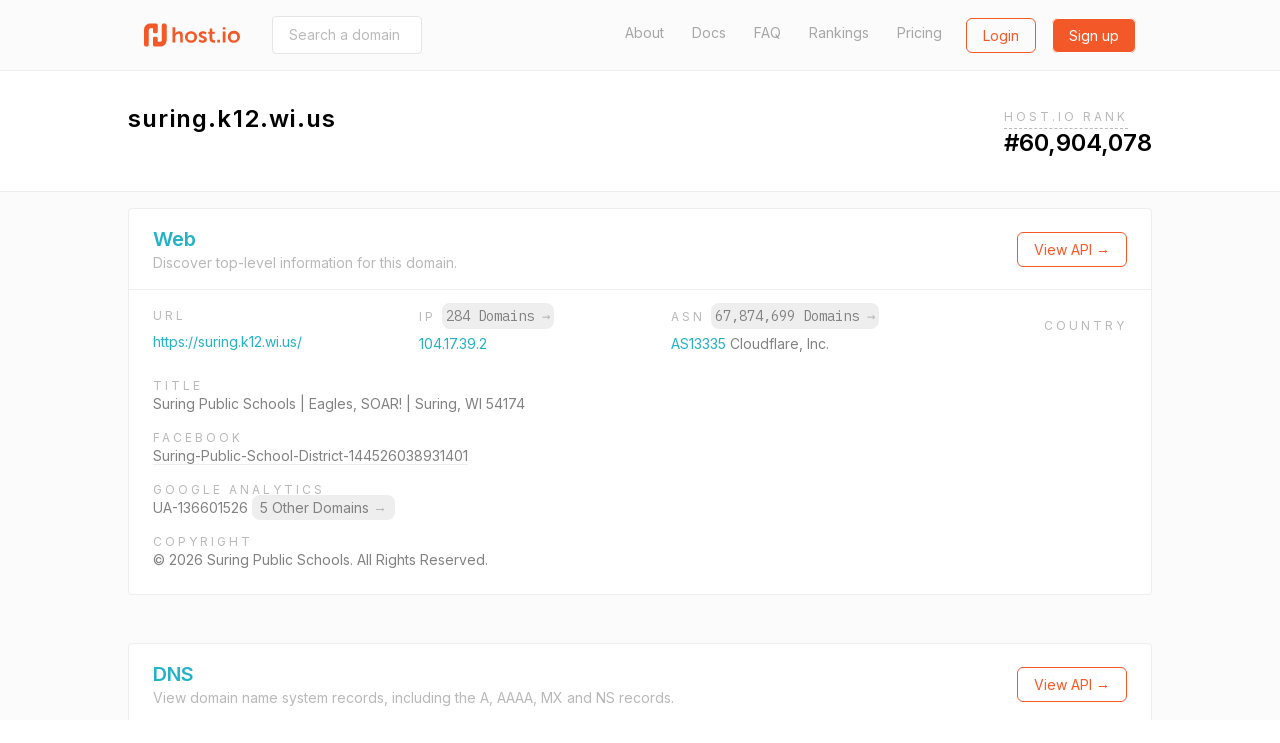

--- FILE ---
content_type: text/html; charset=utf-8
request_url: https://host.io/suring.k12.wi.us
body_size: 10107
content:
<!DOCTYPE html>
<html  style="scroll-behavior: smooth;">

<head>
    <title>suring.k12.wi.us (Suring Public Schools | Eagles, SOAR! | Suring, WI 54174) - host.io</title>
    <meta charset="utf-8">
    <meta name="google" value="notranslate">
    <meta name="viewport" content="width=device-width, initial-scale=1, shrink-to-fit=no, user-scalable=no">
    <meta name="description" content="suring.k12.wi.us (hosted on cloudflare.com) details, including IP, backlinks, redirect information, and reverse IP shared hosting data">
    <meta property="og:url" content="https://host.io">
    <meta property="og:type" content="website">
    <meta property="og:title" content="suring.k12.wi.us (Suring Public Schools | Eagles, SOAR! | Suring, WI 54174) - host.io">
    <meta property="og:description" content="suring.k12.wi.us (hosted on cloudflare.com) details, including IP, backlinks, redirect information, and reverse IP shared hosting data">
    <meta property="og:image" content="https://cdn.host.io/static/images/hostio/hostio-banner.png">
    <meta name="twitter:card" content="summary_large_image">

    <link href="https://cdn.host.io/static/images/hostio/hostio-logo.svg?v2" rel="shortcut icon" type="image/svg+xml">
    <link href="https://cdn.host.io/static/images/hostio/hostio-logo.svg?v2" rel="icon" type="image/svg+xml">

    <link href="https://fonts.googleapis.com/css?family=Inter:400,500,600|IBM+Plex+Mono:400,700" rel="stylesheet">
    

    <link rel="stylesheet" href="https://cdn.host.io/static/dist/tailwind.hostio.min.css">

    <!-- Google Tag Manager -->
    <script>
        dataLayer = [];
    </script>
    <script>(function(w,d,s,l,i){w[l]=w[l]||[];w[l].push({'gtm.start':
    new Date().getTime(),event:'gtm.js'});var f=d.getElementsByTagName(s)[0],
    j=d.createElement(s),dl=l!='dataLayer'?'&l='+l:'';j.async=true;j.src=
    'https://www.googletagmanager.com/gtm.js?id='+i+dl;f.parentNode.insertBefore(j,f);
    })(window,document,'script','dataLayer','GTM-TQVZN32');</script>
    <!-- End Google Tag Manager -->

    <style>
        #nav .active {
            font-weight: bold;
            color: #4299e1;
        }
        #nav .active::after {
            content: "→";
        }
    </style>

     
</head>



<body class="flex flex-col min-h-screen font-body">
    <svg xmlns="http://www.w3.org/2000/svg" style="display: none;">
    <symbol id="search" viewBox="0 0 13 13" >
        <path d="M5.52603 9.14671C3.5298 9.14671 1.90662 7.52227 1.90662 5.52667C1.90662 3.53043 3.5298 1.90662 5.52603 1.90662C7.52227 1.90662 9.14608 3.53043 9.14608 5.52667C9.14608 7.52227 7.52227 9.14671 5.52603 9.14671ZM10.0682 8.7209L9.91889 8.87025C10.6269 7.94173 11.0527 6.78504 11.0527 5.52667C11.0527 2.4748 8.57854 0 5.52603 0C2.47416 0 0 2.4748 0 5.52667C0 8.57854 2.47416 11.0533 5.52603 11.0533C6.7844 11.0533 7.94109 10.6275 8.87025 9.91953L8.72026 10.0689L11.652 13L13 11.652L10.0682 8.7209Z" />            
    </symbol>

    <symbol id="domains" viewBox="0 0 48 46">
        <path d="M44 0H4C1.79093 0 0 1.79093 0 4V41.3333C0 43.5424 1.79093 45.3333 4 45.3333H44C46.2091 45.3333 48 43.5424 48 41.3333V4C48 1.79093 46.2091 0 44 0ZM38.6667 33C38.6667 34.6569 37.3235 36 35.6667 36H12.3333C10.6765 36 9.33333 34.6569 9.33333 33V20.3333C9.33333 18.6765 10.6765 17.3333 12.3333 17.3333H16C16.7364 17.3333 17.3333 16.7364 17.3333 16C17.3333 15.2636 17.9303 14.6667 18.6667 14.6667C19.403 14.6667 20 14.0697 20 13.3333V12C20 10.5272 21.1939 9.33333 22.6667 9.33333H25.3333C26.8061 9.33333 28 10.5272 28 12V13.3333C28 14.0697 28.597 14.6667 29.3333 14.6667C30.0697 14.6667 30.6667 15.2636 30.6667 16C30.6667 16.7364 31.2636 17.3333 32 17.3333H35.6667C37.3235 17.3333 38.6667 18.6765 38.6667 20.3333V33Z" fill="#ffffff"/>
    </symbol>

    <symbol id="github" viewBox="0 0 24 24">
        <path d="M12 .297c-6.63 0-12 5.373-12 12 0 5.303 3.438 9.8 8.205 11.385.6.113.82-.258.82-.577 0-.285-.01-1.04-.015-2.04-3.338.724-4.042-1.61-4.042-1.61C4.422 18.07 3.633 17.7 3.633 17.7c-1.087-.744.084-.729.084-.729 1.205.084 1.838 1.236 1.838 1.236 1.07 1.835 2.809 1.305 3.495.998.108-.776.417-1.305.76-1.605-2.665-.3-5.466-1.332-5.466-5.93 0-1.31.465-2.38 1.235-3.22-.135-.303-.54-1.523.105-3.176 0 0 1.005-.322 3.3 1.23.96-.267 1.98-.399 3-.405 1.02.006 2.04.138 3 .405 2.28-1.552 3.285-1.23 3.285-1.23.645 1.653.24 2.873.12 3.176.765.84 1.23 1.91 1.23 3.22 0 4.61-2.805 5.625-5.475 5.92.42.36.81 1.096.81 2.22 0 1.606-.015 2.896-.015 3.286 0 .315.21.69.825.57C20.565 22.092 24 17.592 24 12.297c0-6.627-5.373-12-12-12"/>
    </symbol>

    <symbol id="github-white" viewBox="0 0 24 24">
        <path d="M12 .297c-6.63 0-12 5.373-12 12 0 5.303 3.438 9.8 8.205 11.385.6.113.82-.258.82-.577 0-.285-.01-1.04-.015-2.04-3.338.724-4.042-1.61-4.042-1.61C4.422 18.07 3.633 17.7 3.633 17.7c-1.087-.744.084-.729.084-.729 1.205.084 1.838 1.236 1.838 1.236 1.07 1.835 2.809 1.305 3.495.998.108-.776.417-1.305.76-1.605-2.665-.3-5.466-1.332-5.466-5.93 0-1.31.465-2.38 1.235-3.22-.135-.303-.54-1.523.105-3.176 0 0 1.005-.322 3.3 1.23.96-.267 1.98-.399 3-.405 1.02.006 2.04.138 3 .405 2.28-1.552 3.285-1.23 3.285-1.23.645 1.653.24 2.873.12 3.176.765.84 1.23 1.91 1.23 3.22 0 4.61-2.805 5.625-5.475 5.92.42.36.81 1.096.81 2.22 0 1.606-.015 2.896-.015 3.286 0 .315.21.69.825.57C20.565 22.092 24 17.592 24 12.297c0-6.627-5.373-12-12-12" fill="#ffffff" />
    </symbol>

    <symbol id="google" viewBox="0 0 24 24">
        <path d="M12.24 10.285V14.4h6.806c-.275 1.765-2.056 5.174-6.806 5.174-4.095 0-7.439-3.389-7.439-7.574s3.345-7.574 7.439-7.574c2.33 0 3.891.989 4.785 1.849l3.254-3.138C18.189 1.186 15.479 0 12.24 0c-6.635 0-12 5.365-12 12s5.365 12 12 12c6.926 0 11.52-4.869 11.52-11.726 0-.788-.085-1.39-.189-1.989H12.24z"/>
    </symbol>

    <symbol id="website" viewBox="0 0 50 46">
        <path d="M47.5 0H2.5C1 0 0 1 0 2.5V43.5C0 44.75 1 46 2.5 46H47.5C48.75 46 50 44.75 50 43.5V2.5C50 1 48.75 0 47.5 0ZM17.5 5C19 5 20 6 20 7.5C20 9 19 10 17.5 10C16 10 15 8.75 15 7.5C15 6 16 5 17.5 5ZM7.5 5C9 5 10 6 10 7.5C10 9 9 10 7.5 10C6 10 5 8.75 5 7.5C5 6 6 5 7.5 5ZM45 41H5V15H45V41Z" fill="#ffffff"/>
    </symbol>

    <symbol id="tld" viewBox="0 0 52 48">
        <path d="M38.6952 18.3924C39.0356 20.4982 39.2162 22.7162 39.2162 25.0023C39.2162 27.2866 39.0358 29.5031 38.6958 31.6075H44.5711C45.2721 29.5327 45.6522 27.3104 45.6522 25C45.6522 22.6896 45.2721 20.4673 44.5711 18.3924H38.6952ZM35.3866 18.3924H26.6304V31.6075H35.3872C35.7544 29.5357 35.9554 27.3164 35.9554 25.0023C35.9554 22.6864 35.7542 20.4656 35.3866 18.3924ZM34.3439 43.4198C38.0699 41.5245 41.1453 38.5319 43.1434 34.8684H38.0198C37.1771 38.1665 35.9193 41.0857 34.3439 43.4198ZM27.3303 45.5219C30.4183 44.1747 33.1177 40.2264 34.6408 34.8684H26.6304V45.5886C26.8648 45.5703 27.0981 45.5481 27.3303 45.5219ZM34.3401 6.57825C35.9167 8.91223 37.1755 11.8322 38.0189 15.1316H43.1434C41.1446 11.4669 38.0677 8.47339 34.3401 6.57825ZM27.3165 4.47651C27.0889 4.45107 26.8602 4.42933 26.6304 4.41135V15.1316H34.6398C33.1143 9.76749 30.4097 5.81749 27.3165 4.47651ZM11.3034 18.3924H5.42894C4.72792 20.4673 4.34783 22.6896 4.34783 25C4.34783 27.3104 4.72792 29.5327 5.42894 31.6075H11.3035C10.9633 29.5024 10.7827 27.2851 10.7827 25C10.7827 22.7148 10.9633 20.4975 11.3034 18.3924ZM14.612 18.3924C14.2447 20.4649 14.0436 22.685 14.0436 25C14.0436 27.3149 14.2448 29.535 14.6122 31.6075H23.3696V18.3924H14.612ZM15.6569 43.4202C14.0811 41.0863 12.8228 38.1668 11.9797 34.8684H6.85658C8.85487 38.5321 11.9306 41.525 15.6569 43.4202ZM22.6755 45.5226C22.9057 45.5484 23.1371 45.5705 23.3696 45.5886V34.8684H15.3589C16.8832 40.2291 19.5851 44.1783 22.6755 45.5226ZM15.656 6.58023C11.9301 8.47547 8.85472 11.4682 6.85658 15.1316H11.9795C12.8224 11.8333 14.0804 8.91404 15.656 6.58023ZM22.675 4.47746C19.5845 5.82174 16.8827 9.77063 15.3586 15.1316H23.3696V4.41135C23.1369 4.42955 22.9054 4.45161 22.675 4.47746ZM50 25C50 38.8006 38.8006 50 25 50C11.1994 50 0 38.8006 0 25C0 11.1994 11.1994 0 25 0C38.8006 0 50 11.1994 50 25Z"/>
    </symbol>

    <symbol id="dns" viewBox="0 0 38 29">
        <path fill-rule="evenodd" clip-rule="evenodd" d="M1.49823 0H36.0685C36.9008 0 37.5667 0.675389 37.5667 1.51963V11.8756C37.5667 12.7198 36.9008 13.3952 36.0685 13.3952H1.49823C0.665879 13.3952 0 12.7198 0 11.8756V1.51963C0 0.675389 0.665879 0 1.49823 0ZM1.49823 15.534H36.0685C36.9008 15.534 37.5667 16.2093 37.5667 17.0536V27.4096C37.5667 28.2538 36.9008 28.9292 36.0685 28.9292H1.49823C0.665879 28.9292 0 28.2538 0 27.4096V17.0536C0 16.2093 0.665879 15.534 1.49823 15.534ZM8.268 18.2355C10.4321 18.2355 12.2078 20.0366 12.2078 22.2316C12.2078 24.4266 10.4321 26.2276 8.268 26.2276C6.1039 26.2276 4.32822 24.4266 4.32822 22.2316C4.32822 20.0366 6.1039 18.2355 8.268 18.2355ZM8.268 2.70156C10.4321 2.70156 12.2078 4.5026 12.2078 6.69761C12.2078 8.89263 10.4321 10.6937 8.268 10.6937C6.1039 10.6937 4.32822 8.89263 4.32822 6.69761C4.32822 4.5026 6.1039 2.70156 8.268 2.70156Z" />
    </symbol>

    <symbol id="backlinks" viewBox="0 0 33 34">
        <path d="M28.2159 1.24506C26.022 -0.0130981 23.4754 -0.329943 21.0459 0.350328C18.6164 1.03106 16.5937 2.6282 15.3512 4.84842L14.4057 6.53825C14.3406 6.65355 14.2936 6.77439 14.2572 6.89661C15.4191 7.05941 16.5514 7.39286 17.6153 7.89787L18.3575 6.57238C19.1454 5.1648 20.4275 4.152 21.9681 3.72078C23.5077 3.28817 25.1225 3.49064 26.5131 4.28806C29.3837 5.935 30.3957 9.63798 28.7695 12.5435L25.5549 18.285C24.7671 19.6926 23.4854 20.7059 21.9453 21.1366C20.4043 21.5688 18.7899 21.3663 17.3993 20.5698C15.4979 19.4786 14.3488 17.4295 14.367 15.2453C13.5391 14.814 12.5617 14.7057 11.6595 14.957C11.3975 15.0299 11.1492 15.1327 10.9141 15.2577C10.9004 18.6867 12.7089 21.8981 15.6961 23.6124C17.2435 24.4988 18.9654 24.9185 20.6982 24.8507C21.4227 24.8221 22.1499 24.7086 22.8662 24.5075C25.2961 23.8273 27.3183 22.2301 28.5613 20.0099L31.7763 14.268C34.3402 9.68456 32.7436 3.843 28.2159 1.24506ZM14.649 27.3306C13.8612 28.7386 12.579 29.7514 11.0385 30.1831C9.49796 30.6138 7.88406 30.4123 6.49343 29.6144C5.10189 28.817 4.10129 27.5192 3.67572 25.9599C3.24969 24.401 3.44835 22.7674 4.23662 21.3603L7.4512 15.6179C8.23901 14.2103 9.52074 13.1975 11.0608 12.7663C12.6014 12.3346 14.2157 12.5366 15.6054 13.334C17.5078 14.4248 18.656 16.4739 18.6378 18.6591C19.467 19.0907 20.4458 19.1991 21.3466 18.9464C21.6081 18.8735 21.856 18.7702 22.0916 18.6457C22.1048 15.2162 20.2963 12.0049 17.3091 10.292C15.1161 9.03381 12.5686 8.71604 10.14 9.39631C7.71046 10.077 5.68785 11.6746 4.44531 13.8949L1.23072 19.6368C-0.0122788 21.857 -0.326219 24.4342 0.345859 26.8933C1.01794 29.3525 2.59629 31.3997 4.78977 32.6574C6.33715 33.5443 8.05858 33.9645 9.7914 33.8971C10.5163 33.8681 11.2431 33.7542 11.9594 33.554C14.3893 32.8733 16.4115 31.2761 17.6545 29.0559L18.5999 27.3656C18.6642 27.2521 18.7111 27.1336 18.7471 27.0128C17.5902 26.85 16.458 26.5147 15.3899 26.0064L14.649 27.3306Z" />
    </symbol>

    <symbol id="redirects" viewBox="0 0 35 34">
        <path d="M34.4663 18.1506L29.1194 13.9315C28.6386 13.5503 27.9715 13.5503 27.4893 13.9315L22.1425 18.1506C21.5509 18.6206 21.4348 19.5024 21.8859 20.1184C22.3343 20.7344 23.1811 20.8582 23.7753 20.3884L26.9531 17.8809V26.3233C26.9531 28.6382 25.1323 30.5188 22.9015 30.5188C20.6677 30.5188 18.8498 28.6146 18.8498 26.2758V7.00933C18.8498 3.14463 15.8192 0 12.0971 0C8.37496 0 5.34432 3.16432 5.34432 7.05574V15.0369L2.16512 12.5265C1.57088 12.0568 0.724079 12.1791 0.274346 12.7979C-0.175388 13.4139 -0.0605912 14.2957 0.533652 14.7654L5.87914 18.9845C6.12088 19.1776 6.40855 19.2714 6.69487 19.2714C6.98119 19.2714 7.26885 19.18 7.5106 18.9856L12.8561 14.7665C13.4517 14.2968 13.5678 13.415 13.1167 12.799C12.667 12.1802 11.8202 12.0564 11.2246 12.5276L8.04542 15.0351V7.05398C8.04542 4.71519 9.86326 2.81097 12.0971 2.81097C14.3309 2.81097 16.1487 4.6955 16.1487 7.00757V26.2776C16.1487 30.169 19.178 33.3333 22.9015 33.3333C26.6233 33.3333 29.6543 30.1887 29.6543 26.3237V17.8833L32.8335 20.3909C33.0806 20.5839 33.3656 20.6767 33.6492 20.6767C34.0597 20.6767 34.4636 20.4823 34.7279 20.1198C35.1753 19.5021 35.0592 18.6206 34.4663 18.1506Z"/>
    </symbol>

    <symbol id="logo" viewBox="0 0 107.051 25.771">
        <g id="Group_7" data-name="Group 7" transform="translate(-72 168.771)">
            <path id="Union_2" data-name="Union 2" fill="#231f1f" d="M61.747,11.008a6.794,6.794,0,1,1,6.8,6.459A6.481,6.481,0,0,1,61.747,11.008Zm3.114,0a3.669,3.669,0,1,0,7.33,0,3.669,3.669,0,1,0-7.33,0ZM28.9,15.652,30.3,13.5a5.161,5.161,0,0,0,3.363,1.355c.869,0,1.62-.388,1.62-1.113,0-1.839-6-1.593-6-5.564,0-2.3,2.056-3.628,4.717-3.628a5.913,5.913,0,0,1,4.136,1.4L37,8.225A4.689,4.689,0,0,0,33.98,7.161c-.8,0-1.572.339-1.572,1.112,0,1.737,6,1.525,6,5.493,0,2.056-1.791,3.7-4.718,3.7A6.9,6.9,0,0,1,28.9,15.652ZM13.912,11.008a6.478,6.478,0,0,1,6.767-6.459,6.467,6.467,0,1,1,.03,12.917A6.479,6.479,0,0,1,13.912,11.008Zm3.114,0a3.669,3.669,0,1,0,7.33,0,3.669,3.669,0,1,0-7.33,0ZM46.53,17.3c-1.717,0-5.128-.507-5.128-4.644V7.475H39.81V5.031h1.668V1.475h3V5.031H47.28V7.475H44.475v4.789a2.194,2.194,0,0,0,2.444,2.324,2.86,2.86,0,0,0,.556-.048v2.684a5.3,5.3,0,0,1-.876.073Zm9.673-.12V4.839h3.072V17.177Zm-6.337,0V14.1H52.94v3.074Zm-41.3,0V9.87c0-1.5-.388-2.516-1.96-2.516A3.472,3.472,0,0,0,3.266,9.919a5.568,5.568,0,0,0-.193,1.593v5.661H0V0H3.074V5.952a10.259,10.259,0,0,1-.049,1.04h.049A4.75,4.75,0,0,1,7.33,4.549c2.735,0,4.282,1.426,4.282,4.692v7.935ZM56.2,2.733V0h3.04V2.733Z" transform="translate(103.733 -164.619)"/>
            <path id="Union_1" data-name="Union 1" fill="#00aeef" d="M11.969,25.771a2.027,2.027,0,0,1-2.027-2.027v-7a2.027,2.027,0,0,1,2.027-2.027h1.3A2.027,2.027,0,0,1,15.3,16.747v3.667h2.677a1.907,1.907,0,0,0,1.908-1.907V2.027A2.027,2.027,0,0,1,21.911,0h1.3a2.027,2.027,0,0,1,2.027,2.027V18.942a6.829,6.829,0,0,1-6.829,6.829Zm-9.942,0A2.027,2.027,0,0,1,0,23.744V6.829A6.829,6.829,0,0,1,6.829,0h6.443A2.027,2.027,0,0,1,15.3,2.027v7a2.027,2.027,0,0,1-2.027,2.027h-1.3A2.027,2.027,0,0,1,9.942,9.024V5.357H7.259a1.907,1.907,0,0,0-1.9,1.907v16.48A2.027,2.027,0,0,1,3.33,25.771Z" transform="translate(72 -168.771)"/>
        </g>
    </symbol>

    <symbol id="logo-sm-orange">
        <defs>
            <style>
        
            .cls-2 {
                fill: #f35929;
            }
            </style>
        </defs>
        <g id="Group_7" data-name="Group 7" transform="translate(-72 168.771)">
            <path id="Union_1" data-name="Union 1" class="cls-2" d="M11.969,25.771a2.027,2.027,0,0,1-2.027-2.027v-7a2.027,2.027,0,0,1,2.027-2.027h1.3A2.027,2.027,0,0,1,15.3,16.747v3.667h2.677a1.907,1.907,0,0,0,1.908-1.907V2.027A2.027,2.027,0,0,1,21.911,0h1.3a2.027,2.027,0,0,1,2.027,2.027V18.942a6.829,6.829,0,0,1-6.829,6.829Zm-9.942,0A2.027,2.027,0,0,1,0,23.744V6.829A6.829,6.829,0,0,1,6.829,0h6.443A2.027,2.027,0,0,1,15.3,2.027v7a2.027,2.027,0,0,1-2.027,2.027h-1.3A2.027,2.027,0,0,1,9.942,9.024V5.357H7.259a1.907,1.907,0,0,0-1.9,1.907v16.48A2.027,2.027,0,0,1,3.33,25.771Z" transform="translate(72 -168.771)"/>
        </g>
    </symbol>

    <symbol id="logo-sm">
        <g id="Group_7" data-name="Group 7" transform="translate(-72 168.771)">
            <path id="Union_1" data-name="Union 1" fill="#24B2C6" d="M11.969,25.771a2.027,2.027,0,0,1-2.027-2.027v-7a2.027,2.027,0,0,1,2.027-2.027h1.3A2.027,2.027,0,0,1,15.3,16.747v3.667h2.677a1.907,1.907,0,0,0,1.908-1.907V2.027A2.027,2.027,0,0,1,21.911,0h1.3a2.027,2.027,0,0,1,2.027,2.027V18.942a6.829,6.829,0,0,1-6.829,6.829Zm-9.942,0A2.027,2.027,0,0,1,0,23.744V6.829A6.829,6.829,0,0,1,6.829,0h6.443A2.027,2.027,0,0,1,15.3,2.027v7a2.027,2.027,0,0,1-2.027,2.027h-1.3A2.027,2.027,0,0,1,9.942,9.024V5.357H7.259a1.907,1.907,0,0,0-1.9,1.907v16.48A2.027,2.027,0,0,1,3.33,25.771Z" transform="translate(72 -168.771)"/>
        </g>
    </symbol>


    <symbol id="menu-toggle">
        <g>
        <path d="M1 6L7 2L13 6" stroke="white" stroke-width="2" stroke-linecap="round" fill="none" />
    </g>
    </symbol>

    <symbol id="logo-white" viewBox="0 0 107.051 25.771">
        <defs>
            <style>
            .cls-1 {
                fill: #ffffff;
            }
        
            .cls-2 {
                fill: #ffffff;
            }
            </style>
        </defs>
        <g id="Group_7" data-name="Group 7" transform="translate(-72 168.771)">
            <path id="Union_2" data-name="Union 2" class="cls-1" d="M61.747,11.008a6.794,6.794,0,1,1,6.8,6.459A6.481,6.481,0,0,1,61.747,11.008Zm3.114,0a3.669,3.669,0,1,0,7.33,0,3.669,3.669,0,1,0-7.33,0ZM28.9,15.652,30.3,13.5a5.161,5.161,0,0,0,3.363,1.355c.869,0,1.62-.388,1.62-1.113,0-1.839-6-1.593-6-5.564,0-2.3,2.056-3.628,4.717-3.628a5.913,5.913,0,0,1,4.136,1.4L37,8.225A4.689,4.689,0,0,0,33.98,7.161c-.8,0-1.572.339-1.572,1.112,0,1.737,6,1.525,6,5.493,0,2.056-1.791,3.7-4.718,3.7A6.9,6.9,0,0,1,28.9,15.652ZM13.912,11.008a6.478,6.478,0,0,1,6.767-6.459,6.467,6.467,0,1,1,.03,12.917A6.479,6.479,0,0,1,13.912,11.008Zm3.114,0a3.669,3.669,0,1,0,7.33,0,3.669,3.669,0,1,0-7.33,0ZM46.53,17.3c-1.717,0-5.128-.507-5.128-4.644V7.475H39.81V5.031h1.668V1.475h3V5.031H47.28V7.475H44.475v4.789a2.194,2.194,0,0,0,2.444,2.324,2.86,2.86,0,0,0,.556-.048v2.684a5.3,5.3,0,0,1-.876.073Zm9.673-.12V4.839h3.072V17.177Zm-6.337,0V14.1H52.94v3.074Zm-41.3,0V9.87c0-1.5-.388-2.516-1.96-2.516A3.472,3.472,0,0,0,3.266,9.919a5.568,5.568,0,0,0-.193,1.593v5.661H0V0H3.074V5.952a10.259,10.259,0,0,1-.049,1.04h.049A4.75,4.75,0,0,1,7.33,4.549c2.735,0,4.282,1.426,4.282,4.692v7.935ZM56.2,2.733V0h3.04V2.733Z" transform="translate(103.733 -164.619)"/>
            <path id="Union_1" data-name="Union 1" class="cls-2" d="M11.969,25.771a2.027,2.027,0,0,1-2.027-2.027v-7a2.027,2.027,0,0,1,2.027-2.027h1.3A2.027,2.027,0,0,1,15.3,16.747v3.667h2.677a1.907,1.907,0,0,0,1.908-1.907V2.027A2.027,2.027,0,0,1,21.911,0h1.3a2.027,2.027,0,0,1,2.027,2.027V18.942a6.829,6.829,0,0,1-6.829,6.829Zm-9.942,0A2.027,2.027,0,0,1,0,23.744V6.829A6.829,6.829,0,0,1,6.829,0h6.443A2.027,2.027,0,0,1,15.3,2.027v7a2.027,2.027,0,0,1-2.027,2.027h-1.3A2.027,2.027,0,0,1,9.942,9.024V5.357H7.259a1.907,1.907,0,0,0-1.9,1.907v16.48A2.027,2.027,0,0,1,3.33,25.771Z" transform="translate(72 -168.771)"/>
        </g>
    </symbol>

    <symbol id="logo-orange" viewBox="0 0 107.051 25.771">
        <defs>
            <style>
            .cls-1 {
                fill: #F35928;
            }
        
            .cls-2 {
                fill: #F35928;
            }
            </style>
        </defs>
        <g id="Group_7" data-name="Group 7" transform="translate(-72 168.771)">
            <path id="Union_2" data-name="Union 2" class="cls-1" d="M61.747,11.008a6.794,6.794,0,1,1,6.8,6.459A6.481,6.481,0,0,1,61.747,11.008Zm3.114,0a3.669,3.669,0,1,0,7.33,0,3.669,3.669,0,1,0-7.33,0ZM28.9,15.652,30.3,13.5a5.161,5.161,0,0,0,3.363,1.355c.869,0,1.62-.388,1.62-1.113,0-1.839-6-1.593-6-5.564,0-2.3,2.056-3.628,4.717-3.628a5.913,5.913,0,0,1,4.136,1.4L37,8.225A4.689,4.689,0,0,0,33.98,7.161c-.8,0-1.572.339-1.572,1.112,0,1.737,6,1.525,6,5.493,0,2.056-1.791,3.7-4.718,3.7A6.9,6.9,0,0,1,28.9,15.652ZM13.912,11.008a6.478,6.478,0,0,1,6.767-6.459,6.467,6.467,0,1,1,.03,12.917A6.479,6.479,0,0,1,13.912,11.008Zm3.114,0a3.669,3.669,0,1,0,7.33,0,3.669,3.669,0,1,0-7.33,0ZM46.53,17.3c-1.717,0-5.128-.507-5.128-4.644V7.475H39.81V5.031h1.668V1.475h3V5.031H47.28V7.475H44.475v4.789a2.194,2.194,0,0,0,2.444,2.324,2.86,2.86,0,0,0,.556-.048v2.684a5.3,5.3,0,0,1-.876.073Zm9.673-.12V4.839h3.072V17.177Zm-6.337,0V14.1H52.94v3.074Zm-41.3,0V9.87c0-1.5-.388-2.516-1.96-2.516A3.472,3.472,0,0,0,3.266,9.919a5.568,5.568,0,0,0-.193,1.593v5.661H0V0H3.074V5.952a10.259,10.259,0,0,1-.049,1.04h.049A4.75,4.75,0,0,1,7.33,4.549c2.735,0,4.282,1.426,4.282,4.692v7.935ZM56.2,2.733V0h3.04V2.733Z" transform="translate(103.733 -164.619)"/>
            <path id="Union_1" data-name="Union 1" class="cls-2" d="M11.969,25.771a2.027,2.027,0,0,1-2.027-2.027v-7a2.027,2.027,0,0,1,2.027-2.027h1.3A2.027,2.027,0,0,1,15.3,16.747v3.667h2.677a1.907,1.907,0,0,0,1.908-1.907V2.027A2.027,2.027,0,0,1,21.911,0h1.3a2.027,2.027,0,0,1,2.027,2.027V18.942a6.829,6.829,0,0,1-6.829,6.829Zm-9.942,0A2.027,2.027,0,0,1,0,23.744V6.829A6.829,6.829,0,0,1,6.829,0h6.443A2.027,2.027,0,0,1,15.3,2.027v7a2.027,2.027,0,0,1-2.027,2.027h-1.3A2.027,2.027,0,0,1,9.942,9.024V5.357H7.259a1.907,1.907,0,0,0-1.9,1.907v16.48A2.027,2.027,0,0,1,3.33,25.771Z" transform="translate(72 -168.771)"/>
        </g>
    </symbol>
</svg>
    <header>
        <nav class="py-4 
bg-gray-100 border-b
">
            <div class="flex items-center justify-between max-w-5xl mx-auto px-4">
                <div class="flex items-center">
                    <a href="/" class="sm:block hidden">
                        <svg class="w-24 h-8">
                            <use xlink:href="#logo-orange" />
                        </svg>
                    </a>
                    <a href="/" class="sm:hidden">
                        <svg class="w-8 h-8">
                            <use xlink:href="#logo-sm-orange" />
                        </svg>
                    </a>
                    
                        <form class="ml-8 hidden sm:block" action="/search" method="get"
                            x-cloak x-data='{expand: false}'>
                            <input
                                @focus='expand = true'
                                @blur='expand = false'
                                :style="`width: ${expand ? '300px' : '150px'}`"
                                class="px-4 py-2 border border-gray-300 rounded text-sm transition-all duration-300" 
                                name="domain"
                                type="text"
                                placeholder="Search a domain (i.e. facebook.com)">
                        </form>
                    
                </div>

                <div class="flex lg:w-3/4 justify-end">
                    <div class="flex justify-end lg:block hidden text-gray-600 text-sm">
                        <a class="
    
" href="/about">About</a>
                        <a class="ml-6 
    
" href="/docs">Docs</a>
                        <a class="ml-6 
    
" href="/faq">FAQ</a>
                        <a class="ml-6 
    
" href="/rankings">Rankings</a>
                        <a class="ml-6 
    
" href="/pricing">Pricing</a>
                    </div>
                    <div class="flex">
                        
                        <span class="ml-6">
                            <a
                                class="btn btn-secondary-hollow"
                                href="/login">Login</a>
                        </span>
                        <span class="ml-4">
                            <a
                                class="btn btn-secondary"
                                href="/signup">Sign up</a>
                        </span>
                        

                        <div x-data="{ open: false }" class="relative" x-cloak>
                            <a class="lg:hidden bg-secondary-600 flex items-center p-2 rounded ml-2 -mt-1 opacity-50" @click="open = true">
                                <svg class="w-4 h-3 mt-1">
                                    <use xlink:href="#menu-toggle" />
                                </svg>
                            </a>
                            <div x-show="open" @click.away="open = false"
                                class="absolute bg-white -ml-20 rounded text-sm mt-2 text-gray-700 font-medium text-center border">
                                <div class="px-3 py-2 border-b"><a href="/about">About</a></div>
                                <div class="px-3 py-2 border-b"><a href="/docs">Documentation</a></div>
                                <div class="px-3 py-2 border-b"><a href="/faq">FAQ</a></div>
                                <div class="px-3 py-2 border-b"><a href="/pricing">Pricing</a></div>
                                <div class="px-3 py-2"><a href="/rankings">Rankings</a></div>
                            </div>
                        </div>
                    </div>
                </div>
            </div>
        </nav>
    </header>


    
<div class="px-2">
<div class="mx-auto max-w-5xl py-8 flex justify-between flex-wrap">
    <div>
        <div class="text-2xl font-semibold tracking-wide flex items-center">
            <span>suring.k12.wi.us</span>
        </div>
    </div>
    <div x-data="{ open: false, lastEnterTs: 0, lastLeaveTs: 0 }" x-cloak>
        
            <div class="relative"
                @click="open = true"
                @click.away="open = false"

                @mouseenter="(function () {
                    open = true;
                    lastEnterTs = Date.now();
                })()"
                @mouseleave="(function () {
                    // we use this to make tooltip more UX friendly.
                    // we don't want to the tooltip get dismissed too fast 

                    lastLeaveTs = Date.now();
                    setTimeout (function() {
                        if (lastLeaveTs > lastEnterTs) {
                            open = false;
                        }
                    }, 500)
                })()">
                <span class="tracking-wider uppercase text-gray-500 text-xs cursor-pointer pb-1 border-b border-dashed border-gray-400">Host.io Rank</span>
                <span class="absolute left-0 -ml-20 mt-8 bg-black p-2 text-xs rounded text-white" x-show.transition="open">
                    We use a propriety algorithim to rank the top 10M domain names. 
                    <span class="block mt-3"> <a href="/rankings" class="font-bold border-b">Download</a> our domain rankings.</span>
                </span>
            </div>
            <div class="text-2xl font-semibold">
                <span>#60,904,078</span>
            </div>
        
    </div>
</div>
</div>

<div class="bg-gray-100 border-t border-gray-200 flex-1">
    <div class="flex justify-between mx-auto max-w-5xl">
        <div class="text-gray-700 flex-1 py-4">
            <div class="border bg-white rounded mb-12 pb-4">
                <div class="border-b px-6 py-4 flex justify-between flex-col sm:flex-row sm:items-center">
                    <div>
                        <h3 class="text-primary text-xl font-bold" id="web">Web</h3>
                        <div class="text-sm text-gray-500">
                            Discover top-level information for this domain.
                        </div>
                    </div>
                    <div class="mt-2 sm:mt-0">
                        <a href="/docs#apiwebdomain" class="btn btn-secondary-hollow">
                            View API &rarr;
                        </a>
                    </div>
                </div>
                
                <div class="px-6 py-4">
                    
                            
                    <div class="flex justify-between text-sm flex-col sm:flex-row sm:items-center">
                        <div class="mt-6 sm:mt-0">
                            <div class="tracking-wider text-xs text-gray-500 mb-2 uppercase">
                                URL
                            </div>
                            <div class="max-w-xs truncate">
                                <a href="https://suring.k12.wi.us/" class="text-primary" rel="nofollow">https://suring.k12.wi.us/</a>
                            </div>
                        </div>

                        <div class="mt-6 sm:mt-0">
                            <div class="tracking-wider text-xs text-gray-500 mb-2">IP 
                                <span class="bg-gray-200 hover:bg-gray-300 text-gray-700 p-1 rounded-lg tracking-normal font-mono text-sm">
                                    <a href="/ip/104.17.39.2">
                                        284 Domains <span class="opacity-50">&rarr;</span>
                                    </a>
                                </span>
                            </div>
                            <div> <a href="https://ipinfo.io/104.17.39.2" target="_blank" class="text-primary"> 104.17.39.2 </a></div>
                        </div>

                        <div class="mt-6 sm:mt-0">
                            <div class="tracking-wider text-xs text-gray-500 mb-2">ASN 
                                <span class="bg-gray-200 hover:bg-gray-300 text-gray-700 p-1 rounded-lg tracking-normal font-mono text-sm">
                                    <a href="/asn/AS13335">
                                        67,874,699 Domains <span class="opacity-50">&rarr;</span>
                                    </a>
                                </span>
                            </div>
                            <div class="w-64">
                                <a href="https://ipinfo.io/AS13335" target="_blank" class="text-primary">
                                    AS13335
                                </a>
                                Cloudflare, Inc.
                            </div>
                        </div>


                        <div class="mt-6 sm:mt-0">
                            <div class="tracking-wider text-xs text-gray-500 mb-2 uppercase">Country</div>
                            <div><i class="flag flag-"></i> <span class="text-gray-700"></span></div>
                        </div>
                    </div>
                </div>
                <div class="px-6 py-2">
                    <div class="tracking-wider text-xs text-gray-500 uppercase">Title</div>
                    <div class="text-sm">
                        Suring Public Schools | Eagles, SOAR! | Suring, WI 54174
                    </div>
                </div>
                

                <div class="flex">
                    
                        <div class="px-6 py-2">
                            <div class="tracking-wider text-xs text-gray-500 uppercase">Facebook</div>
                            <div class="text-sm">
                                <a href="https://facebook.com/Suring-Public-School-District-144526038931401" target="_blank" class="border-b">
                                    Suring-Public-School-District-144526038931401
                                </a>
                            </div>
                        </div>
                    

                    


                    
                </div>

                
                    <div class="px-6 py-2">
                        <div class="tracking-wider text-xs text-gray-500 uppercase">Google Analytics</div>
                        <div class="text-sm">
                            UA-136601526
                            
                            
                                <a href="/googleanalytics/UA-136601526">
                                    <span class="bg-gray-200 px-2 py-1 rounded-lg hover:bg-gray-300">
                                        5 Other Domains <span class="opacity-50">&rarr;</span>
                                    </span>
                                </a>
                            
                        </div>
                    </div>
                


                

                


                
                    <div class="px-6 py-2">
                        <div class="tracking-wider text-xs text-gray-500 uppercase">Copyright</div>
                        <div class="text-sm">
                            © 2026 Suring Public Schools. All Rights Reserved.
                        </div>
                    </div>
                

                
            
            </div>

            <div class="border bg-white rounded mb-12"  id="dnsdetails">
                <div class="border-b px-6 py-4 flex justify-between flex-col sm:flex-row sm:items-center">
                    <div>
                        <h3 class="text-primary text-xl font-bold">DNS</h3>
                        <div class="text-sm text-gray-500">View domain name system records, including the A, AAAA, MX and NS records.</div>
                    </div>
                    <div class="mt-2 sm:mt-0">
                        <a class="btn btn-secondary-hollow" href="/docs#apidnsdomain">View API &rarr;</a>
                    </div>
                </div>
                <div class="text-sm">
                    

                    
                        
                    
                        
                            <div class="px-6 border-b py-2 sm:flex">
                                <div class="w-24 font-bold">A</div>
                                <div class="font-mono">
                                    
                                        <div class="mb-2 flex flex-wrap justify-between">
                                            104.17.38.2 
                                            
                                                <a href="/ip/104.17.38.2" class="ml-2">
                                                    <span class="bg-gray-200 px-2 py-1 rounded-lg hover:bg-gray-300">286 Domains  <span class="opacity-50">&rarr;</span></span>
                                                </a>
                                            
                                        </div>
                                    
                                        <div class="mb-2 flex flex-wrap justify-between">
                                            104.17.39.2 
                                            
                                                <a href="/ip/104.17.39.2" class="ml-2">
                                                    <span class="bg-gray-200 px-2 py-1 rounded-lg hover:bg-gray-300">284 Domains  <span class="opacity-50">&rarr;</span></span>
                                                </a>
                                            
                                        </div>
                                    
                                </div>
                            </div>
                        
                    
                        
                            <div class="px-6 border-b py-2 sm:flex">
                                <div class="w-24 font-bold">MX</div>
                                <div class="font-mono">
                                    
                                        <div class="mb-2 flex flex-wrap justify-between">
                                            alt1.aspmx.l.google.com. 
                                            
                                                
                                                <a href="/mx/google.com" class="ml-2">
                                                    <span class="bg-gray-200 px-2 py-1 rounded-lg hover:bg-gray-300"> Domains  <span class="opacity-50">&rarr;</span></span>
                                                </a>
                                            
                                        </div>
                                    
                                        <div class="mb-2 flex flex-wrap justify-between">
                                            alt2.aspmx.l.google.com. 
                                            
                                                
                                                <a href="/mx/google.com" class="ml-2">
                                                    <span class="bg-gray-200 px-2 py-1 rounded-lg hover:bg-gray-300"> Domains  <span class="opacity-50">&rarr;</span></span>
                                                </a>
                                            
                                        </div>
                                    
                                        <div class="mb-2 flex flex-wrap justify-between">
                                            alt3.aspmx.l.google.com. 
                                            
                                                
                                                <a href="/mx/google.com" class="ml-2">
                                                    <span class="bg-gray-200 px-2 py-1 rounded-lg hover:bg-gray-300"> Domains  <span class="opacity-50">&rarr;</span></span>
                                                </a>
                                            
                                        </div>
                                    
                                        <div class="mb-2 flex flex-wrap justify-between">
                                            alt4.aspmx.l.google.com. 
                                            
                                                
                                                <a href="/mx/google.com" class="ml-2">
                                                    <span class="bg-gray-200 px-2 py-1 rounded-lg hover:bg-gray-300"> Domains  <span class="opacity-50">&rarr;</span></span>
                                                </a>
                                            
                                        </div>
                                    
                                        <div class="mb-2 flex flex-wrap justify-between">
                                            aspmx.l.google.com. 
                                            
                                                
                                                <a href="/mx/google.com" class="ml-2">
                                                    <span class="bg-gray-200 px-2 py-1 rounded-lg hover:bg-gray-300"> Domains  <span class="opacity-50">&rarr;</span></span>
                                                </a>
                                            
                                        </div>
                                    
                                </div>
                            </div>
                        
                    
                        
                            <div class="px-6 border-b py-2 sm:flex">
                                <div class="w-24 font-bold">NS</div>
                                <div class="font-mono">
                                    
                                        <div class="mb-2 flex flex-wrap justify-between">
                                            ns1.wiscnet.net. 
                                            
                                                
                                                <a href="/ns/wiscnet.net" class="ml-2">
                                                    <span class="bg-gray-200 px-2 py-1 rounded-lg hover:bg-gray-300">780 Domains  <span class="opacity-50">&rarr;</span></span>
                                                </a>
                                            
                                        </div>
                                    
                                        <div class="mb-2 flex flex-wrap justify-between">
                                            ns2.wiscnet.net. 
                                            
                                                
                                                <a href="/ns/wiscnet.net" class="ml-2">
                                                    <span class="bg-gray-200 px-2 py-1 rounded-lg hover:bg-gray-300">780 Domains  <span class="opacity-50">&rarr;</span></span>
                                                </a>
                                            
                                        </div>
                                    
                                </div>
                            </div>
                        
                    
                </div>
            </div>

            <div class="border-t border-l border-b bg-white rounded mb-12">
                <div class="border-b border-r px-6 py-4 flex justify-between flex-col sm:flex-row sm:items-center">
                    <div>
                        <h3 class="text-primary text-xl font-bold" id="cohosted">Co-Hosted</h3>
                        <div class="text-sm text-gray-500">There are <span class="font-semibold text-gray-600">284 domains</span> hosted on <span class="font-semibold text-gray-600">104.17.39.2</span> (AS13335 Cloudflare, Inc.). 
                            
                                <a href="/ip/104.17.39.2" class="text-primary">Show All &rarr;</a>
                            
                        </div>
                    </div>
                    <div class="mt-2 sm:mt-0">
                        <a class="btn btn-secondary-hollow" href="/docs#apidomainsfieldvalue">View API &rarr;</a>
                    </div>
                </div>
                <ul class="text-sm flex flex-wrap">
                    
                        <li class="sm:w-1/3 w-1/2 border-b border-r px-6 py-4 truncate">
                            <a href="/rhinelander.k12.wi.us" class="border-b border-gray-400" rel="nofollow">rhinelander.k12.wi.us</a>
                        </li>
                    
                        <li class="sm:w-1/3 w-1/2 border-b border-r px-6 py-4 truncate">
                            <a href="/cedarburg.k12.wi.us" class="border-b border-gray-400" rel="nofollow">cedarburg.k12.wi.us</a>
                        </li>
                    
                        <li class="sm:w-1/3 w-1/2 border-b border-r px-6 py-4 truncate">
                            <a href="/royall.k12.wi.us" class="border-b border-gray-400" rel="nofollow">royall.k12.wi.us</a>
                        </li>
                    
                        <li class="sm:w-1/3 w-1/2 border-b border-r px-6 py-4 truncate">
                            <a href="/kcsd.k12.or.us" class="border-b border-gray-400" rel="nofollow">kcsd.k12.or.us</a>
                        </li>
                    
                        <li class="sm:w-1/3 w-1/2 border-b border-r px-6 py-4 truncate">
                            <a href="/montelloschools.org" class="border-b border-gray-400" rel="nofollow">montelloschools.org</a>
                        </li>
                    
                        <li class="sm:w-1/3 w-1/2 border-b border-r px-6 py-4 truncate">
                            <a href="/pdc.k12.wi.us" class="border-b border-gray-400" rel="nofollow">pdc.k12.wi.us</a>
                        </li>
                    
                        <li class="sm:w-1/3 w-1/2 border-b border-r px-6 py-4 truncate">
                            <a href="/prescott.k12.wi.us" class="border-b border-gray-400" rel="nofollow">prescott.k12.wi.us</a>
                        </li>
                    
                        <li class="sm:w-1/3 w-1/2 border-b border-r px-6 py-4 truncate">
                            <a href="/bonduel.k12.wi.us" class="border-b border-gray-400" rel="nofollow">bonduel.k12.wi.us</a>
                        </li>
                    
                        <li class="sm:w-1/3 w-1/2 border-b border-r px-6 py-4 truncate">
                            <a href="/deerfield.k12.wi.us" class="border-b border-gray-400" rel="nofollow">deerfield.k12.wi.us</a>
                        </li>
                    
                        <li class="sm:w-1/3 w-1/2 border-b border-r px-6 py-4 truncate">
                            <a href="/edgar.k12.wi.us" class="border-b border-gray-400" rel="nofollow">edgar.k12.wi.us</a>
                        </li>
                    
                        <li class="sm:w-1/3 w-1/2 border-b border-r px-6 py-4 truncate">
                            <a href="/medford.k12.wi.us" class="border-b border-gray-400" rel="nofollow">medford.k12.wi.us</a>
                        </li>
                    
                        <li class="sm:w-1/3 w-1/2 border-b border-r px-6 py-4 truncate">
                            <a href="/muskegonorway.org" class="border-b border-gray-400" rel="nofollow">muskegonorway.org</a>
                        </li>
                    
                        <li class="sm:w-1/3 w-1/2 border-b border-r px-6 py-4 truncate">
                            <a href="/neillsville.k12.wi.us" class="border-b border-gray-400" rel="nofollow">neillsville.k12.wi.us</a>
                        </li>
                    
                        <li class="sm:w-1/3 w-1/2 border-b border-r px-6 py-4 truncate">
                            <a href="/wittbirn.k12.wi.us" class="border-b border-gray-400" rel="nofollow">wittbirn.k12.wi.us</a>
                        </li>
                    
                        <li class="sm:w-1/3 w-1/2 border-b border-r px-6 py-4 truncate">
                            <a href="/darlington.k12.wi.us" class="border-b border-gray-400" rel="nofollow">darlington.k12.wi.us</a>
                        </li>
                    
                        <li class="sm:w-1/3 w-1/2 border-b border-r px-6 py-4 truncate">
                            <a href="/riverdale.k12.wi.us" class="border-b border-gray-400" rel="nofollow">riverdale.k12.wi.us</a>
                        </li>
                    
                        <li class="sm:w-1/3 w-1/2 border-b border-r px-6 py-4 truncate">
                            <a href="/newauburn.k12.wi.us" class="border-b border-gray-400" rel="nofollow">newauburn.k12.wi.us</a>
                        </li>
                    
                        <li class="sm:w-1/3 w-1/2 border-b border-r px-6 py-4 truncate">
                            <a href="/saydel.k12.ia.us" class="border-b border-gray-400" rel="nofollow">saydel.k12.ia.us</a>
                        </li>
                    
                        <li class="sm:w-1/3 w-1/2 border-b border-r px-6 py-4 truncate">
                            <a href="/waupacaschools.org" class="border-b border-gray-400" rel="nofollow">waupacaschools.org</a>
                        </li>
                    
                        <li class="sm:w-1/3 w-1/2 border-b border-r px-6 py-4 truncate">
                            <a href="/wrccs.org" class="border-b border-gray-400" rel="nofollow">wrccs.org</a>
                        </li>
                    
                        <li class="sm:w-1/3 w-1/2 border-b border-r px-6 py-4 truncate">
                            <a href="/fallcreek.k12.wi.us" class="border-b border-gray-400" rel="nofollow">fallcreek.k12.wi.us</a>
                        </li>
                    
                        <li class="sm:w-1/3 w-1/2 border-b border-r px-6 py-4 truncate">
                            <a href="/littlechute.k12.wi.us" class="border-b border-gray-400" rel="nofollow">littlechute.k12.wi.us</a>
                        </li>
                    
                        <li class="sm:w-1/3 w-1/2 border-b border-r px-6 py-4 truncate">
                            <a href="/fallentimbers.net" class="border-b border-gray-400" rel="nofollow">fallentimbers.net</a>
                        </li>
                    
                        <li class="sm:w-1/3 w-1/2 border-b border-r px-6 py-4 truncate">
                            <a href="/hhasd.org" class="border-b border-gray-400" rel="nofollow">hhasd.org</a>
                        </li>
                    
                </ul>
            </div>

            <div class="border-t border-l border-b bg-white rounded mb-12" id="backlinks-tab">
                <div class="border-b border-r px-6 py-4 flex justify-between flex-col sm:flex-row sm:items-center">
                    <div>
                        <h3 class="text-primary text-xl font-bold">Backlinks</h3>
                        <div class="text-sm text-gray-500">
                            There are <span class="font-semibold text-gray-600">2 domains</span> which backlink to <span class="font-semibold text-gray-600">suring.k12.wi.us</span>.  
                            
                        </div>
                    </div>
                    <div class="mt-2 sm:mt-0">
                        <a class="btn btn-secondary-hollow" href="/docs#apidomainsfieldvalue">
                            View API &rarr;
                        </a>
                    </div>
                </div>
                <ul class="text-sm flex flex-wrap">
                    
                        <li class="sm:w-1/3 w-1/2 border-b border-r px-6 py-4 truncate">
                            <a href="/marinetteandocontoconference.org" class="border-b border-gray-400" rel="nofollow">marinetteandocontoconference.org</a>
                        </li>
                    
                        <li class="sm:w-1/3 w-1/2 border-b border-r px-6 py-4 truncate">
                            <a href="/ncledlighting.com" class="border-b border-gray-400" rel="nofollow">ncledlighting.com</a>
                        </li>
                    
                </ul>
            </div>

            <div class="border-t border-l border-b bg-white rounded mb-12" id="backlinks-tab">
                <div class="border-b border-r px-6 py-4 flex justify-between flex-col sm:flex-row sm:items-center">
                    <div>
                        <h3 class="text-primary text-xl font-bold">Links to</h3>
                        <div class="text-sm text-gray-500">
                            There are <span class="font-semibold text-gray-600">5 domains</span> which <span class="font-semibold text-gray-600">suring.k12.wi.us</span> links to.  
                        </div>
                    </div>
                    <div class="mt-2 sm:mt-0">
                        <a class="btn btn-secondary-hollow" href="/docs#apidomainsfieldvalue">
                            View API &rarr;
                        </a>
                    </div>
                </div>
                <ul class="text-sm flex flex-wrap">
                    
                        <li class="sm:w-1/3 w-1/2 border-b border-r px-6 py-4 truncate">
                            <a href="/facebook.com" class="border-b border-gray-400" rel="nofollow">facebook.com</a>
                        </li>
                    
                        <li class="sm:w-1/3 w-1/2 border-b border-r px-6 py-4 truncate">
                            <a href="/google.com" class="border-b border-gray-400" rel="nofollow">google.com</a>
                        </li>
                    
                        <li class="sm:w-1/3 w-1/2 border-b border-r px-6 py-4 truncate">
                            <a href="/youtu.be" class="border-b border-gray-400" rel="nofollow">youtu.be</a>
                        </li>
                    
                        <li class="sm:w-1/3 w-1/2 border-b border-r px-6 py-4 truncate">
                            <a href="/revtrak.net" class="border-b border-gray-400" rel="nofollow">revtrak.net</a>
                        </li>
                    
                        <li class="sm:w-1/3 w-1/2 border-b border-r px-6 py-4 truncate">
                            <a href="/4schools.net" class="border-b border-gray-400" rel="nofollow">4schools.net</a>
                        </li>
                    
                </ul>
            </div>

            <div class="border-t border-l border-b bg-white rounded mb-12">
                <div class="border-b border-r px-6 py-4 flex justify-between flex-col sm:flex-row sm:items-center">
                    <div>
                        <h3 class="text-primary text-xl font-bold" id="redirects-tab">Redirects</h3>
                        <div class="text-sm text-gray-500">
                            There are <span class="font-semibold text-gray-600">0 domains</span> which redirect to <span class="font-semibold text-gray-600">suring.k12.wi.us</span>.
                            
                        </div>
                    </div>
                    <div class="mt-2 sm:mt-0">
                        <a class="btn btn-secondary-hollow" href="/docs#apifulldomain">
                            View API &rarr;
                        </a>
                    </div>
                </div>
                <ul class="text-sm flex flex-wrap">
                    
                </ul>
            </div>
        </div>
    </div>
</div>


    <footer class="py-12 border-gray-200 bg-gray-100">
    <div class="max-w-5xl mx-auto flex justify-between flex-col lg:flex-row px-4">
        <div class="w-1/3">
            <a href="/">
                <svg class="w-24 h-8">
                    <use xlink:href="#logo-white" />
                </svg>
            </a>
        </div>
        <div class="flex justify-between text-gray-600 mt-4 lg:mt-0 text-sm flex-1 sm:flex-row flex-col">
            <a href="/about">About</a>
            <a href="/docs">Documentation</a>
            <a href="/rankings">Rankings</a>
            <a href="/contact">Contact</a>
            <a href="/terms">Terms</a>
            <a href="/privacy">Privacy</a>
            <a href="https://twitter.com/host">Twitter</a>
        </div>
    </div>
</footer>

    <script src="https://cdn.jsdelivr.net/gh/alpinejs/alpine@v2.x.x/dist/alpine.js" defer></script>
    <script src="https://cdn.host.io/static/assets/gumshoe.js"></script>

     
</body>

</html>


--- FILE ---
content_type: text/css; charset=UTF-8
request_url: https://cdn.host.io/static/dist/tailwind.hostio.min.css
body_size: 27521
content:
/*
! tailwindcss v3.3.2 | MIT License | https://tailwindcss.com
*//*
1. Prevent padding and border from affecting element width. (https://github.com/mozdevs/cssremedy/issues/4)
2. Allow adding a border to an element by just adding a border-width. (https://github.com/tailwindcss/tailwindcss/pull/116)
*/

*,
::before,
::after {
  box-sizing: border-box; /* 1 */
  border-width: 0; /* 2 */
  border-style: solid; /* 2 */
  border-color: #EEEEEE; /* 2 */
}

::before,
::after {
  --tw-content: '';
}

/*
1. Use a consistent sensible line-height in all browsers.
2. Prevent adjustments of font size after orientation changes in iOS.
3. Use a more readable tab size.
4. Use the user's configured `sans` font-family by default.
5. Use the user's configured `sans` font-feature-settings by default.
6. Use the user's configured `sans` font-variation-settings by default.
*/

html {
  line-height: 1.5; /* 1 */
  -webkit-text-size-adjust: 100%; /* 2 */
  -moz-tab-size: 4; /* 3 */
  tab-size: 4; /* 3 */
  font-family: ui-sans-serif, system-ui, -apple-system, BlinkMacSystemFont, "Segoe UI", Roboto, "Helvetica Neue", Arial, "Noto Sans", sans-serif, "Apple Color Emoji", "Segoe UI Emoji", "Segoe UI Symbol", "Noto Color Emoji"; /* 4 */
  font-feature-settings: normal; /* 5 */
  font-variation-settings: normal; /* 6 */
}

/*
1. Remove the margin in all browsers.
2. Inherit line-height from `html` so users can set them as a class directly on the `html` element.
*/

body {
  margin: 0; /* 1 */
  line-height: inherit; /* 2 */
}

/*
1. Add the correct height in Firefox.
2. Correct the inheritance of border color in Firefox. (https://bugzilla.mozilla.org/show_bug.cgi?id=190655)
3. Ensure horizontal rules are visible by default.
*/

hr {
  height: 0; /* 1 */
  color: inherit; /* 2 */
  border-top-width: 1px; /* 3 */
}

/*
Add the correct text decoration in Chrome, Edge, and Safari.
*/

abbr:where([title]) {
  text-decoration: underline dotted;
}

/*
Remove the default font size and weight for headings.
*/

h1,
h2,
h3,
h4,
h5,
h6 {
  font-size: inherit;
  font-weight: inherit;
}

/*
Reset links to optimize for opt-in styling instead of opt-out.
*/

a {
  color: inherit;
  text-decoration: inherit;
}

/*
Add the correct font weight in Edge and Safari.
*/

b,
strong {
  font-weight: bolder;
}

/*
1. Use the user's configured `mono` font family by default.
2. Correct the odd `em` font sizing in all browsers.
*/

code,
kbd,
samp,
pre {
  font-family: "IBM Plex Mono", monospace; /* 1 */
  font-size: 1em; /* 2 */
}

/*
Add the correct font size in all browsers.
*/

small {
  font-size: 80%;
}

/*
Prevent `sub` and `sup` elements from affecting the line height in all browsers.
*/

sub,
sup {
  font-size: 75%;
  line-height: 0;
  position: relative;
  vertical-align: baseline;
}

sub {
  bottom: -0.25em;
}

sup {
  top: -0.5em;
}

/*
1. Remove text indentation from table contents in Chrome and Safari. (https://bugs.chromium.org/p/chromium/issues/detail?id=999088, https://bugs.webkit.org/show_bug.cgi?id=201297)
2. Correct table border color inheritance in all Chrome and Safari. (https://bugs.chromium.org/p/chromium/issues/detail?id=935729, https://bugs.webkit.org/show_bug.cgi?id=195016)
3. Remove gaps between table borders by default.
*/

table {
  text-indent: 0; /* 1 */
  border-color: inherit; /* 2 */
  border-collapse: collapse; /* 3 */
}

/*
1. Change the font styles in all browsers.
2. Remove the margin in Firefox and Safari.
3. Remove default padding in all browsers.
*/

button,
input,
optgroup,
select,
textarea {
  font-family: inherit; /* 1 */
  font-size: 100%; /* 1 */
  font-weight: inherit; /* 1 */
  line-height: inherit; /* 1 */
  color: inherit; /* 1 */
  margin: 0; /* 2 */
  padding: 0; /* 3 */
}

/*
Remove the inheritance of text transform in Edge and Firefox.
*/

button,
select {
  text-transform: none;
}

/*
1. Correct the inability to style clickable types in iOS and Safari.
2. Remove default button styles.
*/

button,
[type='button'],
[type='reset'],
[type='submit'] {
  -webkit-appearance: button; /* 1 */
  background-color: transparent; /* 2 */
  background-image: none; /* 2 */
}

/*
Use the modern Firefox focus style for all focusable elements.
*/

:-moz-focusring {
  outline: auto;
}

/*
Remove the additional `:invalid` styles in Firefox. (https://github.com/mozilla/gecko-dev/blob/2f9eacd9d3d995c937b4251a5557d95d494c9be1/layout/style/res/forms.css#L728-L737)
*/

:-moz-ui-invalid {
  box-shadow: none;
}

/*
Add the correct vertical alignment in Chrome and Firefox.
*/

progress {
  vertical-align: baseline;
}

/*
Correct the cursor style of increment and decrement buttons in Safari.
*/

::-webkit-inner-spin-button,
::-webkit-outer-spin-button {
  height: auto;
}

/*
1. Correct the odd appearance in Chrome and Safari.
2. Correct the outline style in Safari.
*/

[type='search'] {
  -webkit-appearance: textfield; /* 1 */
  outline-offset: -2px; /* 2 */
}

/*
Remove the inner padding in Chrome and Safari on macOS.
*/

::-webkit-search-decoration {
  -webkit-appearance: none;
}

/*
1. Correct the inability to style clickable types in iOS and Safari.
2. Change font properties to `inherit` in Safari.
*/

::-webkit-file-upload-button {
  -webkit-appearance: button; /* 1 */
  font: inherit; /* 2 */
}

/*
Add the correct display in Chrome and Safari.
*/

summary {
  display: list-item;
}

/*
Removes the default spacing and border for appropriate elements.
*/

blockquote,
dl,
dd,
h1,
h2,
h3,
h4,
h5,
h6,
hr,
figure,
p,
pre {
  margin: 0;
}

fieldset {
  margin: 0;
  padding: 0;
}

legend {
  padding: 0;
}

ol,
ul,
menu {
  list-style: none;
  margin: 0;
  padding: 0;
}

/*
Prevent resizing textareas horizontally by default.
*/

textarea {
  resize: vertical;
}

/*
1. Reset the default placeholder opacity in Firefox. (https://github.com/tailwindlabs/tailwindcss/issues/3300)
2. Set the default placeholder color to the user's configured gray 400 color.
*/

input::placeholder,
textarea::placeholder {
  opacity: 1; /* 1 */
  color: #BBBBBB; /* 2 */
}

/*
Set the default cursor for buttons.
*/

button,
[role="button"] {
  cursor: pointer;
}

/*
Make sure disabled buttons don't get the pointer cursor.
*/
:disabled {
  cursor: default;
}

/*
1. Make replaced elements `display: block` by default. (https://github.com/mozdevs/cssremedy/issues/14)
2. Add `vertical-align: middle` to align replaced elements more sensibly by default. (https://github.com/jensimmons/cssremedy/issues/14#issuecomment-634934210)
   This can trigger a poorly considered lint error in some tools but is included by design.
*/

img,
svg,
video,
canvas,
audio,
iframe,
embed,
object {
  display: block; /* 1 */
  vertical-align: middle; /* 2 */
}

/*
Constrain images and videos to the parent width and preserve their intrinsic aspect ratio. (https://github.com/mozdevs/cssremedy/issues/14)
*/

img,
video {
  max-width: 100%;
  height: auto;
}

/* Make elements with the HTML hidden attribute stay hidden by default */
[hidden] {
  display: none;
}

*, ::before, ::after {
  --tw-border-spacing-x: 0;
  --tw-border-spacing-y: 0;
  --tw-translate-x: 0;
  --tw-translate-y: 0;
  --tw-rotate: 0;
  --tw-skew-x: 0;
  --tw-skew-y: 0;
  --tw-scale-x: 1;
  --tw-scale-y: 1;
  --tw-pan-x:  ;
  --tw-pan-y:  ;
  --tw-pinch-zoom:  ;
  --tw-scroll-snap-strictness: proximity;
  --tw-gradient-from-position:  ;
  --tw-gradient-via-position:  ;
  --tw-gradient-to-position:  ;
  --tw-ordinal:  ;
  --tw-slashed-zero:  ;
  --tw-numeric-figure:  ;
  --tw-numeric-spacing:  ;
  --tw-numeric-fraction:  ;
  --tw-ring-inset:  ;
  --tw-ring-offset-width: 0px;
  --tw-ring-offset-color: #fff;
  --tw-ring-color: rgb(59 130 246 / 0.5);
  --tw-ring-offset-shadow: 0 0 #0000;
  --tw-ring-shadow: 0 0 #0000;
  --tw-shadow: 0 0 #0000;
  --tw-shadow-colored: 0 0 #0000;
  --tw-blur:  ;
  --tw-brightness:  ;
  --tw-contrast:  ;
  --tw-grayscale:  ;
  --tw-hue-rotate:  ;
  --tw-invert:  ;
  --tw-saturate:  ;
  --tw-sepia:  ;
  --tw-drop-shadow:  ;
  --tw-backdrop-blur:  ;
  --tw-backdrop-brightness:  ;
  --tw-backdrop-contrast:  ;
  --tw-backdrop-grayscale:  ;
  --tw-backdrop-hue-rotate:  ;
  --tw-backdrop-invert:  ;
  --tw-backdrop-opacity:  ;
  --tw-backdrop-saturate:  ;
  --tw-backdrop-sepia:  ;
}

::backdrop {
  --tw-border-spacing-x: 0;
  --tw-border-spacing-y: 0;
  --tw-translate-x: 0;
  --tw-translate-y: 0;
  --tw-rotate: 0;
  --tw-skew-x: 0;
  --tw-skew-y: 0;
  --tw-scale-x: 1;
  --tw-scale-y: 1;
  --tw-pan-x:  ;
  --tw-pan-y:  ;
  --tw-pinch-zoom:  ;
  --tw-scroll-snap-strictness: proximity;
  --tw-gradient-from-position:  ;
  --tw-gradient-via-position:  ;
  --tw-gradient-to-position:  ;
  --tw-ordinal:  ;
  --tw-slashed-zero:  ;
  --tw-numeric-figure:  ;
  --tw-numeric-spacing:  ;
  --tw-numeric-fraction:  ;
  --tw-ring-inset:  ;
  --tw-ring-offset-width: 0px;
  --tw-ring-offset-color: #fff;
  --tw-ring-color: rgb(59 130 246 / 0.5);
  --tw-ring-offset-shadow: 0 0 #0000;
  --tw-ring-shadow: 0 0 #0000;
  --tw-shadow: 0 0 #0000;
  --tw-shadow-colored: 0 0 #0000;
  --tw-blur:  ;
  --tw-brightness:  ;
  --tw-contrast:  ;
  --tw-grayscale:  ;
  --tw-hue-rotate:  ;
  --tw-invert:  ;
  --tw-saturate:  ;
  --tw-sepia:  ;
  --tw-drop-shadow:  ;
  --tw-backdrop-blur:  ;
  --tw-backdrop-brightness:  ;
  --tw-backdrop-contrast:  ;
  --tw-backdrop-grayscale:  ;
  --tw-backdrop-hue-rotate:  ;
  --tw-backdrop-invert:  ;
  --tw-backdrop-opacity:  ;
  --tw-backdrop-saturate:  ;
  --tw-backdrop-sepia:  ;
}

.container {
  width: 100%;
}

@media (min-width: 640px) {

  .container {
    max-width: 640px;
  }
}

@media (min-width: 1024px) {

  .container {
    max-width: 1024px;
  }
}

body {
  letter-spacing: 0;
}

button:disabled {
    filter: grayscale(100%);
    cursor: not-allowed;
}

.markdown h3 {
  margin-top: 1.5rem;
  font-size: 1.5rem;
  line-height: 2rem;
  font-weight: 700;
  --tw-text-opacity: 1;
  color: rgb(80 80 80 / var(--tw-text-opacity));
}

.markdown h4 {
  margin-top: 1.5rem;
  font-size: 1.125rem;
  line-height: 1.75rem;
  font-weight: 700;
  --tw-text-opacity: 1;
  color: rgb(80 80 80 / var(--tw-text-opacity));
}

.markdown p {
  margin-bottom: 1rem;
}

.markdown a {
  --tw-text-opacity: 1;
  color: rgb(243 89 40 / var(--tw-text-opacity));
}

.btn {
  cursor: pointer;
  border-radius: 0.375rem;
  padding-left: 1rem;
  padding-right: 1rem;
  padding-top: 0.5rem;
  padding-bottom: 0.5rem;
  font-size: 0.875rem;
  line-height: 1.25rem;
  transition-property: all;
  transition-timing-function: cubic-bezier(0.4, 0, 0.2, 1);
  transition-duration: 500ms;
}

.btn:focus {
  outline: 2px solid transparent;
  outline-offset: 2px;
}

.btn-danger {
  border-width: 1px;
  --tw-border-opacity: 1;
  border-color: rgb(229 62 62 / var(--tw-border-opacity));
  --tw-text-opacity: 1;
  color: rgb(229 62 62 / var(--tw-text-opacity));
}

.btn:hover:not(:disabled) {
  --tw-translate-y: -1px;
  transform: translate(var(--tw-translate-x), var(--tw-translate-y)) rotate(var(--tw-rotate)) skewX(var(--tw-skew-x)) skewY(var(--tw-skew-y)) scaleX(var(--tw-scale-x)) scaleY(var(--tw-scale-y));
  --tw-shadow: 0 10px 15px -3px rgb(0 0 0 / 0.1), 0 4px 6px -4px rgb(0 0 0 / 0.1);
  --tw-shadow-colored: 0 10px 15px -3px var(--tw-shadow-color), 0 4px 6px -4px var(--tw-shadow-color);
  box-shadow: var(--tw-ring-offset-shadow, 0 0 #0000), var(--tw-ring-shadow, 0 0 #0000), var(--tw-shadow);
}

.btn-primary {
  --tw-bg-opacity: 1;
  background-color: rgb(36 178 198 / var(--tw-bg-opacity));
  --tw-text-opacity: 1;
  color: rgb(255 255 255 / var(--tw-text-opacity));
}

.btn-primary-hollow {
  border-width: 1px;
  --tw-border-opacity: 1;
  border-color: rgb(36 178 198 / var(--tw-border-opacity));
  --tw-text-opacity: 1;
  color: rgb(36 178 198 / var(--tw-text-opacity));
}

.btn-secondary {
  border-width: 1px;
  --tw-border-opacity: 1;
  border-color: rgb(255 255 255 / var(--tw-border-opacity));
  --tw-bg-opacity: 1;
  background-color: rgb(243 89 40 / var(--tw-bg-opacity));
  --tw-text-opacity: 1;
  color: rgb(255 255 255 / var(--tw-text-opacity));
}

.btn-gray {
  border-width: 1px;
  --tw-border-opacity: 1;
  border-color: rgb(255 255 255 / var(--tw-border-opacity));
  --tw-bg-opacity: 1;
  background-color: rgb(238 238 238 / var(--tw-bg-opacity));
  --tw-text-opacity: 1;
  color: rgb(24 24 24 / var(--tw-text-opacity));
}

.btn-secondary-light {
  --tw-bg-opacity: 1;
  background-color: rgb(255 255 255 / var(--tw-bg-opacity));
  --tw-text-opacity: 1;
  color: rgb(243 89 40 / var(--tw-text-opacity));
}

.btn-secondary-hollow {
  border-width: 1px;
  --tw-border-opacity: 1;
  border-color: rgb(243 89 40 / var(--tw-border-opacity));
  --tw-text-opacity: 1;
  color: rgb(243 89 40 / var(--tw-text-opacity));
}

.txt-input {
  width: 100%;
  border-radius: 0.25rem;
  border-width: 1px;
  padding-left: 0.75rem;
  padding-right: 0.75rem;
  padding-top: 1.25rem;
  padding-bottom: 0.5rem;
  font-size: 0.875rem;
  line-height: 1.25rem;
  --tw-text-opacity: 1;
  color: rgb(80 80 80 / var(--tw-text-opacity));
}

.txt-input:focus {
  --tw-border-opacity: 1;
  border-color: rgb(167 167 167 / var(--tw-border-opacity));
}

.txt-input-secondary {
  width: 100%;
  border-radius: 0.25rem;
  border-width: 1px;
  --tw-bg-opacity: 1;
  background-color: rgb(243 89 40 / var(--tw-bg-opacity));
  padding-left: 0.75rem;
  padding-right: 0.75rem;
  padding-top: 1.25rem;
  padding-bottom: 0.5rem;
  font-size: 0.875rem;
  line-height: 1.25rem;
  color: rgb(80 80 80 / var(--tw-text-opacity));
  --tw-text-opacity: 1;
  color: rgb(255 255 255 / var(--tw-text-opacity));
}

.txt-input-secondary:focus {
  --tw-border-opacity: 1;
  border-color: rgb(255 255 255 / var(--tw-border-opacity));
}

.txt-label {
  position: absolute;
  padding-left: 0.75rem;
  padding-right: 0.75rem;
  padding-top: 0.25rem;
  padding-bottom: 0.25rem;
  font-size: 0.75rem;
  line-height: 1rem;
  font-weight: 600;
  text-transform: uppercase;
  letter-spacing: -.025em;
  --tw-text-opacity: 1;
  color: rgb(167 167 167 / var(--tw-text-opacity));
}

.txt-label-secondary {
  position: absolute;
  padding-left: 0.75rem;
  padding-right: 0.75rem;
  padding-top: 0.25rem;
  padding-bottom: 0.25rem;
  font-size: 0.75rem;
  line-height: 1rem;
  font-weight: 600;
  text-transform: uppercase;
  letter-spacing: -.025em;
  --tw-text-opacity: 1;
  color: rgb(255 255 255 / var(--tw-text-opacity));
}

.txt-input::placeholder,
.txt-input-secondary::placeholder {
  --tw-text-opacity: 1;
  color: rgb(187 187 187 / var(--tw-text-opacity));
} 

*:focus {
    outline: none;
}

[x-cloak] { display: none; }

.absolute {
  position: absolute;
}

.relative {
  position: relative;
}

.sticky {
  position: sticky;
}

.left-0 {
  left: 0px;
}

.top-0 {
  top: 0px;
}

.mx-auto {
  margin-left: auto;
  margin-right: auto;
}

.my-12 {
  margin-top: 3rem;
  margin-bottom: 3rem;
}

.my-16 {
  margin-top: 4rem;
  margin-bottom: 4rem;
}

.my-4 {
  margin-top: 1rem;
  margin-bottom: 1rem;
}

.-ml-10 {
  margin-left: -2.5rem;
}

.-ml-20 {
  margin-left: -5rem;
}

.-mt-1 {
  margin-top: -0.25rem;
}

.-mt-12 {
  margin-top: -3rem;
}

.-mt-24 {
  margin-top: -6rem;
}

.mb-1 {
  margin-bottom: 0.25rem;
}

.mb-12 {
  margin-bottom: 3rem;
}

.mb-2 {
  margin-bottom: 0.5rem;
}

.mb-20 {
  margin-bottom: 5rem;
}

.mb-4 {
  margin-bottom: 1rem;
}

.mb-5 {
  margin-bottom: 1.25rem;
}

.mb-6 {
  margin-bottom: 1.5rem;
}

.mb-8 {
  margin-bottom: 2rem;
}

.ml-2 {
  margin-left: 0.5rem;
}

.ml-4 {
  margin-left: 1rem;
}

.ml-6 {
  margin-left: 1.5rem;
}

.ml-8 {
  margin-left: 2rem;
}

.mr-2 {
  margin-right: 0.5rem;
}

.mr-4 {
  margin-right: 1rem;
}

.mr-8 {
  margin-right: 2rem;
}

.mt-1 {
  margin-top: 0.25rem;
}

.mt-10 {
  margin-top: 2.5rem;
}

.mt-12 {
  margin-top: 3rem;
}

.mt-16 {
  margin-top: 4rem;
}

.mt-2 {
  margin-top: 0.5rem;
}

.mt-3 {
  margin-top: 0.75rem;
}

.mt-4 {
  margin-top: 1rem;
}

.mt-6 {
  margin-top: 1.5rem;
}

.mt-8 {
  margin-top: 2rem;
}

.block {
  display: block;
}

.inline-block {
  display: inline-block;
}

.inline {
  display: inline;
}

.flex {
  display: flex;
}

.table {
  display: table;
}

.hidden {
  display: none;
}

.h-12 {
  height: 3rem;
}

.h-2 {
  height: 0.5rem;
}

.h-3 {
  height: 0.75rem;
}

.h-48 {
  height: 12rem;
}

.h-6 {
  height: 1.5rem;
}

.h-8 {
  height: 2rem;
}

.h-screen {
  height: 100vh;
}

.h-sm {
  height: 24rem;
}

.min-h-screen {
  min-height: 100vh;
}

.w-1\/2 {
  width: 50%;
}

.w-1\/3 {
  width: 33.333333%;
}

.w-12 {
  width: 3rem;
}

.w-24 {
  width: 6rem;
}

.w-3\/4 {
  width: 75%;
}

.w-32 {
  width: 8rem;
}

.w-4 {
  width: 1rem;
}

.w-6 {
  width: 1.5rem;
}

.w-64 {
  width: 16rem;
}

.w-8 {
  width: 2rem;
}

.w-8\/12 {
  width: 66.666667%;
}

.w-full {
  width: 100%;
}

.max-w-2xl {
  max-width: 42rem;
}

.max-w-3xl {
  max-width: 48rem;
}

.max-w-5xl {
  max-width: 64rem;
}

.max-w-lg {
  max-width: 32rem;
}

.max-w-sm {
  max-width: 24rem;
}

.max-w-xl {
  max-width: 36rem;
}

.max-w-xs {
  max-width: 20rem;
}

.flex-1 {
  flex: 1 1 0%;
}

.transform {
  transform: translate(var(--tw-translate-x), var(--tw-translate-y)) rotate(var(--tw-rotate)) skewX(var(--tw-skew-x)) skewY(var(--tw-skew-y)) scaleX(var(--tw-scale-x)) scaleY(var(--tw-scale-y));
}

.cursor-pointer {
  cursor: pointer;
}

.resize-none {
  resize: none;
}

.list-disc {
  list-style-type: disc;
}

.flex-col {
  flex-direction: column;
}

.flex-col-reverse {
  flex-direction: column-reverse;
}

.flex-wrap {
  flex-wrap: wrap;
}

.items-center {
  align-items: center;
}

.justify-end {
  justify-content: flex-end;
}

.justify-center {
  justify-content: center;
}

.justify-between {
  justify-content: space-between;
}

.overflow-hidden {
  overflow: hidden;
}

.overflow-scroll {
  overflow: scroll;
}

.truncate {
  overflow: hidden;
  text-overflow: ellipsis;
  white-space: nowrap;
}

.whitespace-pre {
  white-space: pre;
}

.break-all {
  word-break: break-all;
}

.rounded {
  border-radius: 0.25rem;
}

.rounded-full {
  border-radius: 9999px;
}

.rounded-lg {
  border-radius: 0.5rem;
}

.rounded-md {
  border-radius: 0.375rem;
}

.rounded-b-lg {
  border-bottom-right-radius: 0.5rem;
  border-bottom-left-radius: 0.5rem;
}

.rounded-t-lg {
  border-top-left-radius: 0.5rem;
  border-top-right-radius: 0.5rem;
}

.border {
  border-width: 1px;
}

.border-y {
  border-top-width: 1px;
  border-bottom-width: 1px;
}

.border-b {
  border-bottom-width: 1px;
}

.border-l {
  border-left-width: 1px;
}

.border-r {
  border-right-width: 1px;
}

.border-t {
  border-top-width: 1px;
}

.border-dashed {
  border-style: dashed;
}

.border-gray-200 {
  --tw-border-opacity: 1;
  border-color: rgb(238 238 238 / var(--tw-border-opacity));
}

.border-gray-300 {
  --tw-border-opacity: 1;
  border-color: rgb(229 229 229 / var(--tw-border-opacity));
}

.border-gray-400 {
  --tw-border-opacity: 1;
  border-color: rgb(187 187 187 / var(--tw-border-opacity));
}

.border-green-600 {
  --tw-border-opacity: 1;
  border-color: rgb(56 161 105 / var(--tw-border-opacity));
}

.border-primary {
  --tw-border-opacity: 1;
  border-color: rgb(36 178 198 / var(--tw-border-opacity));
}

.border-secondary-600 {
  --tw-border-opacity: 1;
  border-color: rgb(243 89 40 / var(--tw-border-opacity));
}

.bg-black {
  --tw-bg-opacity: 1;
  background-color: rgb(0 0 0 / var(--tw-bg-opacity));
}

.bg-gray-100 {
  --tw-bg-opacity: 1;
  background-color: rgb(251 251 251 / var(--tw-bg-opacity));
}

.bg-gray-1100 {
  --tw-bg-opacity: 1;
  background-color: rgb(24 24 24 / var(--tw-bg-opacity));
}

.bg-gray-200 {
  --tw-bg-opacity: 1;
  background-color: rgb(238 238 238 / var(--tw-bg-opacity));
}

.bg-gray-900 {
  --tw-bg-opacity: 1;
  background-color: rgb(80 80 80 / var(--tw-bg-opacity));
}

.bg-green-100 {
  --tw-bg-opacity: 1;
  background-color: rgb(240 255 244 / var(--tw-bg-opacity));
}

.bg-green-600 {
  --tw-bg-opacity: 1;
  background-color: rgb(56 161 105 / var(--tw-bg-opacity));
}

.bg-red-200 {
  --tw-bg-opacity: 1;
  background-color: rgb(254 215 215 / var(--tw-bg-opacity));
}

.bg-secondary-100 {
  --tw-bg-opacity: 1;
  background-color: rgb(254 240 235 / var(--tw-bg-opacity));
}

.bg-secondary-600 {
  --tw-bg-opacity: 1;
  background-color: rgb(243 89 40 / var(--tw-bg-opacity));
}

.bg-white {
  --tw-bg-opacity: 1;
  background-color: rgb(255 255 255 / var(--tw-bg-opacity));
}

.p-1 {
  padding: 0.25rem;
}

.p-2 {
  padding: 0.5rem;
}

.p-3 {
  padding: 0.75rem;
}

.p-4 {
  padding: 1rem;
}

.p-8 {
  padding: 2rem;
}

.px-2 {
  padding-left: 0.5rem;
  padding-right: 0.5rem;
}

.px-3 {
  padding-left: 0.75rem;
  padding-right: 0.75rem;
}

.px-4 {
  padding-left: 1rem;
  padding-right: 1rem;
}

.px-6 {
  padding-left: 1.5rem;
  padding-right: 1.5rem;
}

.px-8 {
  padding-left: 2rem;
  padding-right: 2rem;
}

.py-1 {
  padding-top: 0.25rem;
  padding-bottom: 0.25rem;
}

.py-10 {
  padding-top: 2.5rem;
  padding-bottom: 2.5rem;
}

.py-12 {
  padding-top: 3rem;
  padding-bottom: 3rem;
}

.py-16 {
  padding-top: 4rem;
  padding-bottom: 4rem;
}

.py-2 {
  padding-top: 0.5rem;
  padding-bottom: 0.5rem;
}

.py-24 {
  padding-top: 6rem;
  padding-bottom: 6rem;
}

.py-3 {
  padding-top: 0.75rem;
  padding-bottom: 0.75rem;
}

.py-4 {
  padding-top: 1rem;
  padding-bottom: 1rem;
}

.py-5 {
  padding-top: 1.25rem;
  padding-bottom: 1.25rem;
}

.py-8 {
  padding-top: 2rem;
  padding-bottom: 2rem;
}

.pb-1 {
  padding-bottom: 0.25rem;
}

.pb-12 {
  padding-bottom: 3rem;
}

.pb-2 {
  padding-bottom: 0.5rem;
}

.pb-3 {
  padding-bottom: 0.75rem;
}

.pb-4 {
  padding-bottom: 1rem;
}

.pb-8 {
  padding-bottom: 2rem;
}

.pl-2 {
  padding-left: 0.5rem;
}

.pl-3 {
  padding-left: 0.75rem;
}

.pl-4 {
  padding-left: 1rem;
}

.pl-6 {
  padding-left: 1.5rem;
}

.pr-10 {
  padding-right: 2.5rem;
}

.pr-2 {
  padding-right: 0.5rem;
}

.pr-3 {
  padding-right: 0.75rem;
}

.pr-6 {
  padding-right: 1.5rem;
}

.pt-12 {
  padding-top: 3rem;
}

.pt-3 {
  padding-top: 0.75rem;
}

.pt-4 {
  padding-top: 1rem;
}

.pt-8 {
  padding-top: 2rem;
}

.text-left {
  text-align: left;
}

.text-center {
  text-align: center;
}

.text-right {
  text-align: right;
}

.font-body {
  font-family: Inter, sans-serif;
}

.font-mono {
  font-family: "IBM Plex Mono", monospace;
}

.text-2xl {
  font-size: 1.5rem;
  line-height: 2rem;
}

.text-3xl {
  font-size: 1.875rem;
  line-height: 2.25rem;
}

.text-4xl {
  font-size: 2.25rem;
  line-height: 2.5rem;
}

.text-lg {
  font-size: 1.125rem;
  line-height: 1.75rem;
}

.text-sm {
  font-size: 0.875rem;
  line-height: 1.25rem;
}

.text-xl {
  font-size: 1.25rem;
  line-height: 1.75rem;
}

.text-xs {
  font-size: 0.75rem;
  line-height: 1rem;
}

.font-bold {
  font-weight: 700;
}

.font-medium {
  font-weight: 500;
}

.font-semibold {
  font-weight: 600;
}

.uppercase {
  text-transform: uppercase;
}

.leading-relaxed {
  line-height: 1.625;
}

.leading-tight {
  line-height: 1.25;
}

.tracking-normal {
  letter-spacing: 0;
}

.tracking-tight {
  letter-spacing: -.025em;
}

.tracking-tighter {
  letter-spacing: -.05em;
}

.tracking-wide {
  letter-spacing: .05em;
}

.tracking-wider {
  letter-spacing: .25em;
}

.tracking-widest {
  letter-spacing: .50em;
}

.text-black {
  --tw-text-opacity: 1;
  color: rgb(0 0 0 / var(--tw-text-opacity));
}

.text-gray-1000 {
  --tw-text-opacity: 1;
  color: rgb(66 66 66 / var(--tw-text-opacity));
}

.text-gray-1100 {
  --tw-text-opacity: 1;
  color: rgb(24 24 24 / var(--tw-text-opacity));
}

.text-gray-300 {
  --tw-text-opacity: 1;
  color: rgb(229 229 229 / var(--tw-text-opacity));
}

.text-gray-400 {
  --tw-text-opacity: 1;
  color: rgb(187 187 187 / var(--tw-text-opacity));
}

.text-gray-500 {
  --tw-text-opacity: 1;
  color: rgb(185 185 185 / var(--tw-text-opacity));
}

.text-gray-600 {
  --tw-text-opacity: 1;
  color: rgb(167 167 167 / var(--tw-text-opacity));
}

.text-gray-700 {
  --tw-text-opacity: 1;
  color: rgb(130 130 130 / var(--tw-text-opacity));
}

.text-gray-800 {
  --tw-text-opacity: 1;
  color: rgb(128 128 128 / var(--tw-text-opacity));
}

.text-gray-900 {
  --tw-text-opacity: 1;
  color: rgb(80 80 80 / var(--tw-text-opacity));
}

.text-green-600 {
  --tw-text-opacity: 1;
  color: rgb(56 161 105 / var(--tw-text-opacity));
}

.text-primary {
  --tw-text-opacity: 1;
  color: rgb(36 178 198 / var(--tw-text-opacity));
}

.text-red-600 {
  --tw-text-opacity: 1;
  color: rgb(229 62 62 / var(--tw-text-opacity));
}

.text-secondary-600 {
  --tw-text-opacity: 1;
  color: rgb(243 89 40 / var(--tw-text-opacity));
}

.text-white {
  --tw-text-opacity: 1;
  color: rgb(255 255 255 / var(--tw-text-opacity));
}

.antialiased {
  -webkit-font-smoothing: antialiased;
  -moz-osx-font-smoothing: grayscale;
}

.opacity-50 {
  opacity: 0.5;
}

.opacity-75 {
  opacity: 0.75;
}

.shadow-sm {
  --tw-shadow: 0 1px 2px 0 rgb(0 0 0 / 0.05);
  --tw-shadow-colored: 0 1px 2px 0 var(--tw-shadow-color);
  box-shadow: var(--tw-ring-offset-shadow, 0 0 #0000), var(--tw-ring-shadow, 0 0 #0000), var(--tw-shadow);
}

.blur {
  --tw-blur: blur(8px);
  filter: var(--tw-blur) var(--tw-brightness) var(--tw-contrast) var(--tw-grayscale) var(--tw-hue-rotate) var(--tw-invert) var(--tw-saturate) var(--tw-sepia) var(--tw-drop-shadow);
}

.transition {
  transition-property: color, background-color, border-color, text-decoration-color, fill, stroke, opacity, box-shadow, transform, filter, backdrop-filter;
  transition-timing-function: cubic-bezier(0.4, 0, 0.2, 1);
  transition-duration: 150ms;
}

.transition-all {
  transition-property: all;
  transition-timing-function: cubic-bezier(0.4, 0, 0.2, 1);
  transition-duration: 150ms;
}

.duration-300 {
  transition-duration: 300ms;
}

.last\:border-b-0:last-child {
  border-bottom-width: 0px;
}

.hover\:bg-gray-100:hover {
  --tw-bg-opacity: 1;
  background-color: rgb(251 251 251 / var(--tw-bg-opacity));
}

.hover\:bg-gray-300:hover {
  --tw-bg-opacity: 1;
  background-color: rgb(229 229 229 / var(--tw-bg-opacity));
}

.hover\:text-gray-900:hover {
  --tw-text-opacity: 1;
  color: rgb(80 80 80 / var(--tw-text-opacity));
}

@media (min-width: 640px) {

  .sm\:-mt-48 {
    margin-top: -12rem;
  }

  .sm\:ml-4 {
    margin-left: 1rem;
  }

  .sm\:mr-16 {
    margin-right: 4rem;
  }

  .sm\:mr-2 {
    margin-right: 0.5rem;
  }

  .sm\:mt-0 {
    margin-top: 0px;
  }

  .sm\:mt-12 {
    margin-top: 3rem;
  }

  .sm\:block {
    display: block;
  }

  .sm\:flex {
    display: flex;
  }

  .sm\:hidden {
    display: none;
  }

  .sm\:w-1\/12 {
    width: 8.333333%;
  }

  .sm\:w-1\/2 {
    width: 50%;
  }

  .sm\:w-1\/3 {
    width: 33.333333%;
  }

  .sm\:w-1\/5 {
    width: 20%;
  }

  .sm\:w-2\/3 {
    width: 66.666667%;
  }

  .sm\:w-4\/5 {
    width: 80%;
  }

  .sm\:w-full {
    width: 100%;
  }

  .sm\:flex-row {
    flex-direction: row;
  }

  .sm\:items-center {
    align-items: center;
  }

  .sm\:py-0 {
    padding-top: 0px;
    padding-bottom: 0px;
  }

  .sm\:py-8 {
    padding-top: 2rem;
    padding-bottom: 2rem;
  }
}

@media (min-width: 1024px) {

  .lg\:mr-12 {
    margin-right: 3rem;
  }

  .lg\:mr-16 {
    margin-right: 4rem;
  }

  .lg\:mr-4 {
    margin-right: 1rem;
  }

  .lg\:mr-8 {
    margin-right: 2rem;
  }

  .lg\:mt-0 {
    margin-top: 0px;
  }

  .lg\:block {
    display: block;
  }

  .lg\:hidden {
    display: none;
  }

  .lg\:w-1\/2 {
    width: 50%;
  }

  .lg\:w-1\/3 {
    width: 33.333333%;
  }

  .lg\:w-2\/3 {
    width: 66.666667%;
  }

  .lg\:w-3\/12 {
    width: 25%;
  }

  .lg\:w-3\/4 {
    width: 75%;
  }

  .lg\:w-4\/12 {
    width: 33.333333%;
  }

  .lg\:flex-row {
    flex-direction: row;
  }

  .lg\:flex-nowrap {
    flex-wrap: nowrap;
  }

  .lg\:border-r-2 {
    border-right-width: 2px;
  }

  .lg\:text-left {
    text-align: left;
  }
}


